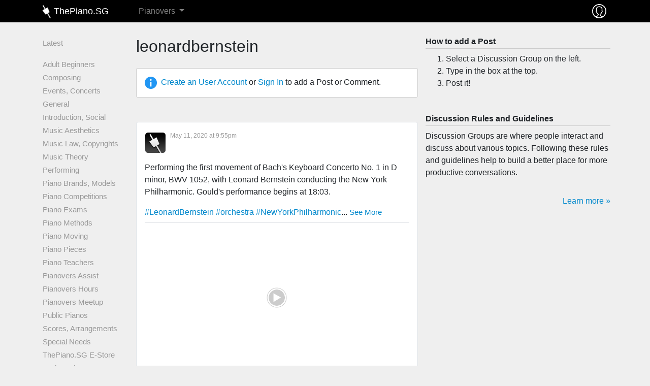

--- FILE ---
content_type: text/html; charset=utf-8
request_url: https://www.thepiano.sg/discussion/group/hashtags/leonardbernstein
body_size: 10077
content:
<!DOCTYPE html>
<html lang="en" dir="ltr"
  xmlns:fb="http://ogp.me/ns/fb#"
  xmlns:og="http://ogp.me/ns#"
  xmlns:article="http://ogp.me/ns/article#"
  xmlns:book="http://ogp.me/ns/book#"
  xmlns:profile="http://ogp.me/ns/profile#"
  xmlns:video="http://ogp.me/ns/video#"
  xmlns:product="http://ogp.me/ns/product#">
<head>
  <link rel="profile" href="http://www.w3.org/1999/xhtml/vocab" />
  <meta name="viewport" content="width=device-width, initial-scale=1.0">
  <meta http-equiv="Content-Type" content="text/html; charset=utf-8" />
<link rel="alternate" type="application/rss+xml" title="leonardbernstein" href="https://www.thepiano.sg/taxonomy/term/4793/all/feed" />
<link rel="shortcut icon" href="https://www.thepiano.sg/sites/thepiano.sg/files/favicon.ico" type="image/vnd.microsoft.icon" />
<link rel="canonical" href="https://www.thepiano.sg/discussion/group/hashtags/leonardbernstein" />
<link rel="shortlink" href="https://www.thepiano.sg/taxonomy/term/4793" />
<meta property="og:site_name" content="ThePiano.SG" />
<meta property="og:type" content="article" />
<meta property="og:url" content="https://www.thepiano.sg/discussion/group/hashtags/leonardbernstein" />
<meta property="og:title" content="leonardbernstein" />
<!-- adsense auto ads: page not in match list --><noscript><img height="1" width="1" style="display:none" src="https://www.facebook.com/tr?id=1808974002663497&ev=PageView&noscript=1"/></noscript>  <title>leonardbernstein | ThePiano.SG</title>
  <link type="text/css" rel="stylesheet" href="https://www.thepiano.sg/sites/thepiano.sg/files/css/css_lQaZfjVpwP_oGNqdtWCSpJT1EMqXdMiU84ekLLxQnc4.css" media="all" />
<link type="text/css" rel="stylesheet" href="https://www.thepiano.sg/sites/thepiano.sg/files/css/css__LeQxW73LSYscb1O__H6f-j_jdAzhZBaesGL19KEB6U.css" media="all" />
<link type="text/css" rel="stylesheet" href="https://www.thepiano.sg/sites/thepiano.sg/files/css/css_uCqgjJdY_q7lCxJCf4BMwes9YNg0PUum1shd7POc8yQ.css" media="all" />
<link type="text/css" rel="stylesheet" href="https://www.thepiano.sg/sites/thepiano.sg/files/css/css_NUwYPLJXo9sKTs-QOacSHAvopqFDeSlxDQTmz0SklG4.css" media="all" />
<link type="text/css" rel="stylesheet" href="https://www.thepiano.sg/sites/thepiano.sg/files/css/css_pHALeZ_33Ej_mWbYOQPbhiCXryNswyEfKZABqv9its0.css" media="all" />
  <!-- HTML5 element support for IE6-8 -->
  <!--[if lt IE 9]>
    <script src="https://cdn.jsdelivr.net/html5shiv/3.7.3/html5shiv-printshiv.min.js"></script>
  <![endif]-->
  <script src="https://www.thepiano.sg/sites/thepiano.sg/files/js/js_S4vTnu8cjx2qUjbPqARi9urzG2YxFZ4x8Awhax9N4OU.js"></script>
<script src="https://www.thepiano.sg/sites/thepiano.sg/files/js/js_MHoDltLdyTGM2JtU12zgr5zV9zlF08RwQPRt14suysA.js"></script>
<script src="https://www.thepiano.sg/sites/thepiano.sg/files/js/js_5xRSonqfxZOwFOXVs7wv-S5VGeuIb-ndEqJs_TOYlhg.js"></script>
<script src="https://www.thepiano.sg/sites/thepiano.sg/files/js/js_EVmt_XXgRyl3Red7joaOotGHwSWckBgCzaMwjI-eY-8.js"></script>
<script>(function(i,s,o,g,r,a,m){i["GoogleAnalyticsObject"]=r;i[r]=i[r]||function(){(i[r].q=i[r].q||[]).push(arguments)},i[r].l=1*new Date();a=s.createElement(o),m=s.getElementsByTagName(o)[0];a.async=1;a.src=g;m.parentNode.insertBefore(a,m)})(window,document,"script","https://www.google-analytics.com/analytics.js","ga");ga("create", "UA-39030512-2", {"cookieDomain":"auto"});ga("set", "anonymizeIp", true);ga("send", "pageview");</script>
<script src="https://www.thepiano.sg/sites/thepiano.sg/files/js/js_KOQY_GGQTyLtPtvJ5E-J1yfAXXbLL4LX8BvIjmvJVXw.js"></script>
<script src="https://www.thepiano.sg/sites/thepiano.sg/files/js/js_StJXTwgGqccGEMetDBhZ4rA2JYckHPk0D5vQ3Bfl1Lg.js"></script>
<script src="https://www.thepiano.sg/sites/thepiano.sg/files/js/js_B18bItLA5-bCDP3cR6V411PhJl65B0dB1zACCYjZgrE.js"></script>
<script>jQuery.extend(Drupal.settings, {"basePath":"\/","pathPrefix":"","ajaxPageState":{"theme":"thepiano_t6","theme_token":"zym9oL_F3C3ZYiBxzrDF14gfgG_S28R7CQoq5lYi1HA","jquery_version":"2.2","js":{"sites\/all\/libraries\/jquery.event.move\/js\/jquery.event.move.js":1,"sites\/all\/libraries\/jquery.event.swipe\/js\/jquery.event.swipe.js":1,"sites\/all\/modules\/colorbox_swipe\/colorbox_swipe.js":1,"\/sites\/all\/libraries\/fontawesome\/js\/all.js":1,"sites\/thepiano.sg\/themes\/thepiano_t6\/js\/bootstrap.js":1,"sites\/all\/modules\/jquery_update\/replace\/jquery\/2.2\/jquery.min.js":1,"misc\/jquery-extend-3.4.0.js":1,"misc\/jquery-html-prefilter-3.5.0-backport.js":1,"misc\/jquery.once.js":1,"misc\/drupal.js":1,"sites\/all\/modules\/jquery_update\/replace\/ui\/ui\/minified\/jquery.ui.core.min.js":1,"misc\/ajax.js":1,"sites\/all\/modules\/jquery_update\/js\/jquery_update.js":1,"sites\/all\/modules\/commerce_popup_cart\/js\/cart-popup.js":1,"sites\/thepiano.sg\/modules\/thepiano_m\/js\/thepiano_m.site_activity.ajax.js":1,"sites\/thepiano.sg\/modules\/thepiano_m\/js\/thepiano_m.link_tracker.js":1,"sites\/thepiano.sg\/modules\/thepiano_m\/js\/thepiano_m.post.ajax.js":1,"sites\/thepiano.sg\/modules\/thepiano_m\/js\/thepiano_m.comment.ajax.js":1,"sites\/thepiano.sg\/modules\/thepiano_m\/js\/thepiano_m.used_piano.ajax.js":1,"sites\/all\/modules\/extlink\/extlink.js":1,"sites\/all\/modules\/adsense\/contrib\/adsense_click\/adsense_click.js":1,"sites\/all\/libraries\/colorbox\/jquery.colorbox-min.js":1,"sites\/all\/modules\/colorbox\/js\/colorbox.js":1,"sites\/all\/modules\/colorbox\/styles\/default\/colorbox_style.js":1,"sites\/all\/modules\/jquery_ajax_load\/jquery_ajax_load.js":1,"sites\/all\/libraries\/timeago\/jquery.timeago.js":1,"sites\/all\/modules\/timeago\/timeago.js":1,"sites\/thepiano.sg\/themes\/thepiano_t6\/js\/misc\/_progress.js":1,"sites\/all\/modules\/ajax_comments\/ajax_comments.js":1,"sites\/all\/modules\/responsive_menus\/styles\/sidr\/js\/responsive_menus_sidr.js":1,"sites\/all\/libraries\/sidr\/jquery.sidr.min.js":1,"sites\/all\/modules\/google_analytics\/googleanalytics.js":1,"0":1,"sites\/all\/modules\/devel\/devel_krumo.js":1,"sites\/all\/libraries\/fontawesome\/js\/v4-shims.min.js":1,"sites\/thepiano.sg\/themes\/thepiano_t6\/js\/bootstrap\/bootstrap.bundle.js":1,"sites\/thepiano.sg\/themes\/thepiano_t6\/js\/youtube.js":1,"sites\/thepiano.sg\/themes\/thepiano_t6\/js\/autogrow.js":1,"sites\/thepiano.sg\/themes\/thepiano_t6\/js\/accounting.min.js":1,"sites\/thepiano.sg\/themes\/thepiano_t6\/js\/jquery.waypoints.min.js":1,"sites\/thepiano.sg\/themes\/thepiano_t6\/js\/jquery.counterup.min.js":1,"sites\/thepiano.sg\/themes\/thepiano_t6\/js\/thepiano-t6.behaviors.js":1,"sites\/thepiano.sg\/themes\/thepiano_t6\/js\/thepiano-t6.custom.js":1,"sites\/thepiano.sg\/themes\/thepiano_t6\/js\/thepiano-t6.symp-colorbox.js":1,"sites\/thepiano.sg\/themes\/thepiano_t6\/js\/thepiano-t6.contextual-menu.js":1,"sites\/thepiano.sg\/themes\/thepiano_t6\/js\/thepiano-t6.global.js":1,"sites\/thepiano.sg\/themes\/thepiano_t6\/js\/thepiano-t6.node.unified_slideshow.js":1,"sites\/thepiano.sg\/themes\/thepiano_t6\/js\/thepiano-t6.post.js":1,"sites\/thepiano.sg\/themes\/thepiano_t6\/js\/thepiano-t6.online-store.js":1,"sites\/thepiano.sg\/themes\/thepiano_t6\/js\/thepiano-t6.comment.js":1,"sites\/thepiano.sg\/themes\/thepiano_t6\/js\/thepiano-t6.pianovers-meetup-digests.js":1,"sites\/thepiano.sg\/themes\/thepiano_t6\/js\/misc\/_horizontal-tabs.js":1,"sites\/thepiano.sg\/themes\/thepiano_t6\/js\/misc\/ajax.js":1,"public:\/\/facebook_tracking_pixel\/fb_tkpx.1808974002663497.js":1,"sites\/all\/libraries\/superfish\/superfish.js":1,"sites\/all\/libraries\/superfish\/supersubs.js":1,"sites\/all\/libraries\/superfish\/jquery.hoverIntent.minified.js":1},"css":{"modules\/system\/system.base.css":1,"misc\/ui\/jquery.ui.core.css":1,"misc\/ui\/jquery.ui.theme.css":1,"sites\/all\/modules\/simplenews\/simplenews.css":1,"sites\/all\/modules\/commerce_popup_cart\/css\/cart-popup.css":1,"modules\/field\/theme\/field.css":1,"sites\/all\/modules\/logintoboggan\/logintoboggan.css":1,"modules\/node\/node.css":1,"sites\/thepiano.sg\/modules\/thepiano_m\/node.css":1,"sites\/all\/modules\/extlink\/extlink.css":1,"sites\/all\/modules\/views\/css\/views.css":1,"sites\/all\/modules\/ckeditor\/css\/ckeditor.css":1,"sites\/all\/modules\/colorbox\/styles\/default\/colorbox_style.css":1,"sites\/all\/modules\/ctools\/css\/ctools.css":1,"sites\/all\/modules\/hashtags\/hashtags.css":1,"sites\/all\/modules\/colorbox_swipe\/colorbox_swipe.css":1,"sites\/thepiano.sg\/themes\/thepiano_t6\/css\/layouts\/sympFacebook\/sympFacebook.css":1,"sites\/all\/libraries\/sidr\/stylesheets\/jquery.sidr.dark.css":1,"sites\/all\/libraries\/superfish\/css\/superfish.css":1,"sites\/all\/modules\/ds\/layouts\/ds_2col\/ds_2col-rtl.css":1,"sites\/all\/modules\/ds\/layouts\/ds_2col\/ds_2col.css":1,"sites\/all\/modules\/ds\/layouts\/ds_2col_fluid\/ds_2col_fluid-rtl.css":1,"sites\/all\/modules\/ds\/layouts\/ds_2col_fluid\/ds_2col_fluid.css":1,"sites\/all\/modules\/ds\/layouts\/ds_2col_stacked\/ds_2col_stacked-rtl.css":1,"sites\/all\/modules\/ds\/layouts\/ds_2col_stacked\/ds_2col_stacked.css":1,"sites\/all\/modules\/ds\/layouts\/ds_2col_stacked_fluid\/ds_2col_stacked_fluid-rtl.css":1,"sites\/all\/modules\/ds\/layouts\/ds_2col_stacked_fluid\/ds_2col_stacked_fluid.css":1,"sites\/all\/modules\/ds\/layouts\/ds_3col\/ds_3col-rtl.css":1,"sites\/all\/modules\/ds\/layouts\/ds_3col\/ds_3col.css":1,"sites\/all\/modules\/ds\/layouts\/ds_3col_equal_width\/ds_3col_equal_width-rtl.css":1,"sites\/all\/modules\/ds\/layouts\/ds_3col_equal_width\/ds_3col_equal_width.css":1,"sites\/all\/modules\/ds\/layouts\/ds_3col_stacked\/ds_3col_stacked-rtl.css":1,"sites\/all\/modules\/ds\/layouts\/ds_3col_stacked\/ds_3col_stacked.css":1,"sites\/all\/modules\/ds\/layouts\/ds_3col_stacked_equal_width\/ds_3col_stacked_equal_width-rtl.css":1,"sites\/all\/modules\/ds\/layouts\/ds_3col_stacked_equal_width\/ds_3col_stacked_equal_width.css":1,"sites\/all\/modules\/ds\/layouts\/ds_3col_stacked_fluid\/ds_3col_stacked_fluid-rtl.css":1,"sites\/all\/modules\/ds\/layouts\/ds_3col_stacked_fluid\/ds_3col_stacked_fluid.css":1,"sites\/all\/modules\/ds\/layouts\/ds_4col\/ds_4col-rtl.css":1,"sites\/all\/modules\/ds\/layouts\/ds_4col\/ds_4col.css":1,"sites\/thepiano.sg\/themes\/thepiano_t6\/css\/bootstrap\/bootstrap.css":1,"sites\/thepiano.sg\/themes\/thepiano_t6\/css\/thepiano-t6.styles.css":1}},"colorbox":{"opacity":"0.85","current":"{current} of {total}","previous":"\u00ab Prev","next":"Next \u00bb","close":"Close","maxWidth":"98%","maxHeight":"98%","fixed":true,"mobiledetect":false,"mobiledevicewidth":"480px"},"jquery_ajax_load":{"trigger":".estore-ajax-load\r","target":"#l-estore-contents","toggle":0,"animation":0,"base_path":"\/","module_path":"sites\/all\/modules\/jquery_ajax_load","site_name":"ThePiano.SG"},"timeago":{"refreshMillis":60000,"allowFuture":true,"localeTitle":false,"cutoff":0,"strings":{"prefixAgo":null,"prefixFromNow":null,"suffixAgo":"ago","suffixFromNow":"from now","seconds":"less than a minute","minute":"about a minute","minutes":"%d minutes","hour":"about an hour","hours":"about %d hours","day":"a day","days":"%d days","month":"about a month","months":"%d months","year":"about a year","years":"%d years","wordSeparator":" "}},"better_exposed_filters":{"views":{"taxonomy_term_for_hashtags":{"displays":{"page":{"filters":[]}}},"show_discussion_groups":{"displays":{"block":{"filters":[]}}}}},"responsive_menus":[{"selectors":["#thepiano-menu-center"],"trigger_txt":"\u2630","side":"left","speed":"200","media_size":"1120","displace":"1","renaming":"1","onOpen":"","onClose":"","responsive_menus_style":"sidr"}],"extlink":{"extTarget":"_blank","extClass":"ext","extLabel":"(link is external)","extImgClass":0,"extIconPlacement":0,"extSubdomains":1,"extExclude":"","extInclude":"","extCssExclude":".app-platforms .app-platform .app-platform-link-contents","extCssExplicit":"","extAlert":0,"extAlertText":"This link will take you to an external web site.","mailtoClass":"mailto","mailtoLabel":"(link sends e-mail)"},"googleanalytics":{"trackOutbound":1,"trackMailto":1,"trackDownload":1,"trackDownloadExtensions":"7z|aac|arc|arj|asf|asx|avi|bin|csv|doc(x|m)?|dot(x|m)?|exe|flv|gif|gz|gzip|hqx|jar|jpe?g|js|mp(2|3|4|e?g)|mov(ie)?|msi|msp|pdf|phps|png|ppt(x|m)?|pot(x|m)?|pps(x|m)?|ppam|sld(x|m)?|thmx|qtm?|ra(m|r)?|sea|sit|tar|tgz|torrent|txt|wav|wma|wmv|wpd|xls(x|m|b)?|xlt(x|m)|xlam|xml|z|zip","trackColorbox":1},"bootstrap":{"anchorsFix":"0","anchorsSmoothScrolling":"0","formHasError":1,"popoverEnabled":1,"popoverOptions":{"animation":true,"html":false,"placement":"right","selector":"","trigger":"click","triggerAutoclose":1,"title":"","content":"","delay":0,"container":"body"},"tooltipEnabled":1,"tooltipOptions":{"animation":true,"html":false,"placement":"auto left","selector":"","trigger":"hover focus","delay":0,"container":"body"}}});</script>
</head>
<body class="html not-front not-logged-in two-sidebars page-taxonomy page-taxonomy-term page-taxonomy-term- page-taxonomy-term-4793" data-page="boot-strap-html">
  <div id="skip-link">
    <a href="#main-content" class="element-invisible element-focusable">Skip to main content</a>
  </div>
    
<div id="main-document" class="symp-facebook">
  <div id="main-document--header" class="">
    <div id="fb-root"></div>
    <script>(function(d, s, id) {
      var js, fjs = d.getElementsByTagName(s)[0];
      if (d.getElementById(id)) return;
      js = d.createElement(s); js.id = id;
      js.src = "//connect.facebook.net/en_US/sdk.js#xfbml=1&version=v2.8&appId=333762353473155";
      fjs.parentNode.insertBefore(js, fjs);
    }(document, 'script', 'facebook-jssdk'));</script>
  </div>

  <div id="main-document--contents" class="">

    <div class="l-header-wrapper">
      <header class="l-header container p-0" role="banner">
        
        <div class="l-branding">
            <div class="region region-branding">
    

<div id="block-menu-block-1" class="block block-menu-block ">
        
  <nav  class="contents navbar navbar-expand-lg navbar-dark fixed-top py-0">
    <div class="container">
      <div class="row no-gutters w-100">
        <div class="col-8 col-lg-2 order-2 order-lg-1 d-flex justify-content-center justify-content-lg-start">
          <a href="https://www.thepiano.sg" title="Home" rel="home" class="navbar-brand site-logo mr-0 d-flex align-items-center">
            <div id="company-logo-wrapper" class="justify-content-xs-center d-flex align-items-center">
              <img id="company-logo" src="https://www.thepiano.sg/sites/thepiano.sg/themes/thepiano_t6/logo.png" alt="Home" />
            </div>
            <div id="company-name" class="d-none d-sm-block d-flex align-items-center">
              ThePiano.SG
            </div>
          </a>
        </div>
        <div class="col-2 col-lg-12 order-1 order-lg-4 d-flex align-items-center">
          <button class="navbar-toggler p-1" type="button" data-toggle="collapse" data-target="#thepiano-main-menu" aria-controls="thepiano-main-menu" aria-expanded="false" aria-label="Toggle navigation">
            <span class="navbar-toggler-icon"></span>
          </button>
        </div>
        <div class="col-2 col-lg-1 order-3 order-lg-3 d-flex justify-content-end p-1">
          <div id="thepiano-sg--commerce-shopping-cart" class="p-1">
                      </div>
          <div id="thepiano-sg--user--wrapper" class="p-1">
            <div id="thepiano-sg--user">
                            <a class="d-block" href="https://www.thepiano.sg/user" alt="Sign In" title="Sign In">
                <img src="https://www.thepiano.sg/sites/thepiano.sg/files/thepiano_images/asset/2018/01/03/user-icon.png" />
              </a>
            </div>
          </div>
        </div>

        <div class="col-12 col-lg-9 order-4 order-lg-2 d-flex align-items-center">
          <div class="collapse navbar-collapse" id="thepiano-main-menu">
            <div class="menu-block-wrapper menu-block-1 menu-name-thepianomenu parent-mlid-0 menu-level-1">
  <ul class="menu nav navbar-nav"><li class="first last expanded menu-mlid-2987 nav-item dropdown"><a href="/pianovers" title="Pianovers" class="dropdown-toggle nav-link" data-toggle="dropdown">Pianovers <span class="caret"></span></a><ul class="dropdown-menu"><li class="first leaf menu-mlid-35495 nav-item"><a href="/pianovers/talents" class="dropdown-item">Talents</a></li>
<li class="collapsed menu-mlid-2368 nav-item"><a href="/pianovers/meetup" title="Pianovers Meetup" class="dropdown-item">Meetup</a></li>
<li class="collapsed menu-mlid-4239 nav-item"><a href="/pianovers/recital/2019" title="Pianovers Recital" class="dropdown-item">Recital</a></li>
<li class="leaf menu-mlid-4188 nav-item"><a href="/pianovers/hours" title="Pianovers Hours" class="dropdown-item">Hours</a></li>
<li class="last collapsed menu-mlid-2392 nav-item"><a href="/pianovers/sailaway" title="Pianovers Sailaway - Singapore&#039;s first piano-themed yacht outing for Pianovers" class="dropdown-item">Sailaway</a></li>
</ul></li>
</ul></div>
          </div>
        </div>
      </div>
    </div>
  </nav>
</div>










  </div>
      
        </div>

      </header>
    </div>

    

    <div class="l-main-wrapper">
      <div class="l-navigation container">
              </div>
      
      <div class="l-main container my-4">
        <div class="l-top-bar">
                  </div>
        
        <div class="l-messages">
                  </div>

      	<div class="l-preface">
                	</div>

      	<div class="row">
        	<div class="col-12 col-xl-6 order-1 order-xl-2">
            <div class="l-content" role="main">
                            <a id="main-content"></a>
                                          	        	        <h2 class="page-title font-weight-normal mb-4">
          	        leonardbernstein          	      </h2>
        				                                                                                                    <div class="region region-content">
    

<div id="block-thepiano-m-thepiano-create-acc-sign-in-tip" class="block block-thepiano-m mb-5 ">
  
  <div  class="contents">
    <div id="create-acc-sign-in-tip" class="symp-tip">
	<div class="symp-tip-icon">
  	<img class="" width="32" height="32" src="https://www.thepiano.sg/sites/thepiano.sg/files/thepiano_images/asset/2017/01/18/information-icon.png" alt="Information Icon" title="Information Icon" />	</div> 
	
	<div class="contents">
  	<a href="/user/register" title="Create an User Account">Create an User Account</a> or <a href="/user/login" title="Sign In">Sign In</a> to add a Post or Comment.
	</div>
</div>
  </div>
</div>

<div class="view view-taxonomy-term-for-hashtags view-id-taxonomy_term_for_hashtags view-display-id-page view-dom-id-9209cab63e46316d652229649601c26b">
        
  
  
      <div class="view-content row">
        <div class="col-12 views-row views-row-1 views-row-odd views-row-first">
    

<div id="node-22596" class="node node-post node-full clearfix">
  <div class="og-post-wrapper border rounded bg-white" id="og-post-wrapper-22596">
  	<div class="contextual-menu-wrapper" id="contextual-menu-wrapper-post-22596">
       	</div>
  	<div class="og-post-header p-3">
    	<table>
      	<tr>
        	<td class="left pt-1">
          	<div class="picture">
          		<img src="https://www.thepiano.sg/sites/thepiano.sg/files/styles/avatar-small-square/public/thepiano_images/user/2015/09/30/1-thepiano-logo.png?itok=i37p0YPY" alt="" title="" />          	</div>
        	</td>
        	<td class="right pl-2">
          	<div class="title">
            	<div class="name font-weight-bold">
            		            	</div>
          	</div>
          	<div class="meta">
            	<div class="timestamp text-muted">
            		<a href="/discussion/post/2020/05/11/85-1589202649-1395">May 11, 2020 at 9:55pm</a>
            	</div>
          	</div>
        	</td>
      	</tr>
    	</table>
  	</div>

  	<div class="content-wrapper px-3">
    	<div class="content" id="og-post-wrapper--content-wrapper--content-22596">
    		
    		    		<div class="actual-content">

        	<div class="content-text symp-see-more-container">
            <p>Performing the first movement of Bach's Keyboard Concerto No. 1 in D minor, BWV 1052, with Leonard Bernstein conducting the New York Philharmonic. Gould's performance begins at 18:03.</p>
<p><a href="/discussion/group/hashtags/leonardbernstein" class="hashtag">#LeonardBernstein</a> <a href="/discussion/group/hashtags/orchestra" class="active">#orchestra</a> <a href="/discussion/group/hashtags/newyorkphilharmonic" class="hashtag">#NewYorkPhilharmonic</a>... <a href="#" class="symp-see-more-toggle" id="symp-see-more-toggle-og-post-wrapper--content-wrapper--content-22596">See More</a></p><div class="symp-see-more" id="symp-see-more-og-post-wrapper--content-wrapper--content-22596"><p>Performing the first movement of Bach's Keyboard Concerto No. 1 in D minor, BWV 1052, with Leonard Bernstein conducting the New York Philharmonic. Gould's performance begins at 18:03.</p>
<p><a href="/discussion/group/hashtags/leonardbernstein" class="hashtag">#LeonardBernstein</a> <a href="/discussion/group/hashtags/orchestra" class="active">#orchestra</a> <a href="/discussion/group/hashtags/newyorkphilharmonic" class="hashtag">#NewYorkPhilharmonic</a> <a href="/discussion/group/hashtags/glenngould" class="hashtag">#GlennGould</a> <a href="/discussion/group/hashtags/bach" class="hashtag">#bach</a> <a href="/discussion/group/hashtags/concerto" class="hashtag">#concerto</a> <a href="/discussion/group/hashtags/conductor" class="hashtag">#conductor</a></p></div>        	</div>

        	<div class="media">
        		        		        	</div>

        	<div class="scraped" id="scraped--22596">
          	  <div id="scraped-post-wrapper--22595" class="scraped-post-wrapper my-2 border-top border-bottom " data-thepiano-sg-l="ISX3c0a7y2RzumPlySrpnwHibgbcyrSixgq94Vbm0M5FjxXoRLum1QwP3T1Je9CGkXw+yhWCPJW5RLmz+qfwcmhgLiuJl4PTcJC6iZm3X0GPs4MTrYvBQ308sWqKj+XQ-34W/FtFG86i9aDCKob/0EZrpu+TQDnYkpPxm/W+Ew7v3wvMu0tTWSIxmefUudNp0TaDWCBkgJIYACcorYAgprsFbL0lhqDYdQyOZB8ZbHpxs0rXSyxC8znCTZIy9dLnN0wjaIm80LtPYOGTEVeG8Og==-FR4fYhIMU7L2K0U1Qe07kpi4Txx+ByvqMNlQGtqnZ8tMPk8ShYb1W/y20W2cVKNaHfhXk+K1qCVWmcVkqi2IYzJJ0rmFz1trlJ5gqBxQWgIv891mbhmFegfr31rTU2LPveJ8KqdMiewPfuxxxbdZz08bL2fF+T8Xk8C17mSWlO4=" data-thepiano-sg-e="1">
    <a href="https://www.youtube.com/watch?v=9Nx09pigZRI" title="Glenn Gould's U.S. Television Debut: Bernstein Conducting Bach's Keyboard Concerto No. 1 in D minor" rel="nofollow" target="_blank">
      <div class="scraped-post">
        <div class="top">
          <div class="image">
            <img class="img-fluid" src="https://www.thepiano.sg/sites/thepiano.sg/files/styles/scraped_post_thumbnail/public/thepiano_images/scraped/2020/05/11/maxresdefault_4.jpg?itok=y5YHg29H" />          </div>
        </div>
        <div class="bottom px-3 py-2 bg-light">
          <div class="domain-name overflow-hidden">
            www.youtube.com          </div>
          <div class="title font-weight-bold pt-1">
            Glenn Gould's U.S. Television Debut: Bernstein Conducting Bach's Keyboard Concerto No. 1 in D minor          </div>
<!--
          <div class="short-description">
            Performing the first movement of Bach&#039;s Keyboard Concerto No. 1 in D minor, BWV 1052, with Leonard Bernstein conducting the New York Philharmonic....          </div>
-->
        </div>
      </div>
    </a>
  </div>

        	</div>
    		</div>
    	</div>
<!--
    	<div class="organic-groups">
    		<div class="field field-name-og-group-ref field-type-entityreference field-label-above mb-2"><div class="field-label">Groups audience:&nbsp;</div><div class="field-items "><div class="field-item mb-0 even "><a href="https://www.thepiano.sg/discussion/group/general">General</a></div></div></div>    	</div>
-->
  	</div>

  	<div class="footer px-3 pb-1">
  		<div class="love ">
	<img class="" width="12" height="12" src="https://www.thepiano.sg/sites/thepiano.sg/files/thepiano_images/asset/2017/03/29/love.png" alt="love" title="love" /></div>

  		<div class="num-lovers">
    		0  		</div>

  		  		  	</div>

    <div class="thepiano-sg--d1">
      <div id="node-comments-wrapper-22596" class="node-comments-wrapper p-3">
  <div class="view view-show-comments-of-some-node">
        
    <ul class="pager pager-load-previous">
      <li class="pager-previous">
              </li>
    </ul>
    
    <div id="comment-wrapper-nid-22596" class="view-content comment-wrapper comment-wrapper-nid-22596 comments">
        
          </div>
    
    <div class="symp-ajax-comment-form-wrapper">
                      </div>
  </div>
</div>  

    </div>
  </div>


  </div>

  </div>
  <div class="col-12 views-row views-row-2 views-row-even">
    

<div id="node-22373" class="node node-post node-full clearfix">
  <div class="og-post-wrapper border rounded bg-white" id="og-post-wrapper-22373">
  	<div class="contextual-menu-wrapper" id="contextual-menu-wrapper-post-22373">
       	</div>
  	<div class="og-post-header p-3">
    	<table>
      	<tr>
        	<td class="left pt-1">
          	<div class="picture">
          		<img src="https://www.thepiano.sg/sites/thepiano.sg/files/styles/avatar-small-square/public/thepiano_images/user/2015/09/30/1-thepiano-logo.png?itok=i37p0YPY" alt="" title="" />          	</div>
        	</td>
        	<td class="right pl-2">
          	<div class="title">
            	<div class="name font-weight-bold">
            		            	</div>
          	</div>
          	<div class="meta">
            	<div class="timestamp text-muted">
            		<a href="/discussion/post/2020/04/28/85-1587979886-1335">April 28, 2020 at 12:56am</a>
            	</div>
          	</div>
        	</td>
      	</tr>
    	</table>
  	</div>

  	<div class="content-wrapper px-3">
    	<div class="content" id="og-post-wrapper--content-wrapper--content-22373">
    		
    		    		<div class="actual-content">

        	<div class="content-text symp-see-more-container">
            <p>Some good thoughts on teaching and some excellent things for educators and lovers of music to hear. Currently out-of-print and unavailable on DVD, I thought I'd make it available for those interested in gaining some insight into music pedagogy and the professional environment.</p>
<p><a href="/discussion/group/hashtags/leonardbernstein" class="hashtag">#LeonardBernstein</a> <a href="/discussion/group/hashtags/teacher" class="hashtag">#teacher</a>... <a href="#" class="symp-see-more-toggle" id="symp-see-more-toggle-og-post-wrapper--content-wrapper--content-22373">See More</a></p><div class="symp-see-more" id="symp-see-more-og-post-wrapper--content-wrapper--content-22373"><p>Some good thoughts on teaching and some excellent things for educators and lovers of music to hear. Currently out-of-print and unavailable on DVD, I thought I'd make it available for those interested in gaining some insight into music pedagogy and the professional environment.</p>
<p><a href="/discussion/group/hashtags/leonardbernstein" class="hashtag">#LeonardBernstein</a> <a href="/discussion/group/hashtags/teacher" class="hashtag">#teacher</a> <a href="/discussion/group/hashtags/pedagogy" class="hashtag">#pedagogy</a> <a href="/discussion/group/hashtags/student" class="hashtag">#student</a> <a href="/discussion/group/hashtags/masterclass" class="active">#masterclass</a></p></div>        	</div>

        	<div class="media">
        		        		        	</div>

        	<div class="scraped" id="scraped--22373">
          	  <div id="scraped-post-wrapper--22372" class="scraped-post-wrapper my-2 border-top border-bottom " data-thepiano-sg-l="iGPWAcz6hwy83WzwWibyg1kd8lbrv2DpkNsmTaqEQdq/r3TtNjKdzJONMzP+OM3sfzGA4BWg3JgclD/ci7enNWkETPOFnNk9uoPIzymFIcK4Y3RZGBRisOX4Pzwu8J68-kX+3S6oJMnv9pjXZBg8wtGMkrZGsaiG91FTFlA4LtwkeRNwJVYlM+IuBrvSV2x3U/fv+key3c0kSi+GqpObGMlDBloLv0luL5Vk/aXQvHaaezdYkJ39qxq2wTYq4Oh9rhoMKTMnq/m5zmbYPTtRuGA==-dH7zMwWWom+eXzv14APrQlPvFGNolkSl1Uf9HmnNwcnCxuDasugRpBOGJSruDrGQO+fib4ge7+n56LOO3a5d7nTVXVU2X5j7Bw/CUhrTbEFdxmj+8eWMKorvxWlxoOMefmEcMvNraaOAaS9Mkk/ctpHELrh20gD+e6zHPkAqY5w=" data-thepiano-sg-e="1">
    <a href="https://www.youtube.com/watch?v=5m7Ky4VtNIU" title="Leonard Bernstein: Teachers & Teaching" rel="nofollow" target="_blank">
      <div class="scraped-post">
        <div class="top">
          <div class="image">
            <img class="img-fluid" src="https://www.thepiano.sg/sites/thepiano.sg/files/styles/scraped_post_thumbnail/public/thepiano_images/scraped/2020/04/27/hqdefault_0.jpg?itok=EEF-PwDk" />          </div>
        </div>
        <div class="bottom px-3 py-2 bg-light">
          <div class="domain-name overflow-hidden">
            www.youtube.com          </div>
          <div class="title font-weight-bold pt-1">
            Leonard Bernstein: Teachers & Teaching          </div>
<!--
          <div class="short-description">
            Some good thoughts on teaching and some excellent things for educators and lovers of music to hear. Currently out-of-print and unavailable on DVD, I...          </div>
-->
        </div>
      </div>
    </a>
  </div>

        	</div>
    		</div>
    	</div>
<!--
    	<div class="organic-groups">
    		<div class="field field-name-og-group-ref field-type-entityreference field-label-above mb-2"><div class="field-label">Groups audience:&nbsp;</div><div class="field-items "><div class="field-item mb-0 even "><a href="https://www.thepiano.sg/discussion/group/general">General</a></div></div></div>    	</div>
-->
  	</div>

  	<div class="footer px-3 pb-1">
  		<div class="love ">
	<img class="" width="12" height="12" src="https://www.thepiano.sg/sites/thepiano.sg/files/thepiano_images/asset/2017/03/29/love.png" alt="love" title="love" /></div>

  		<div class="num-lovers">
    		0  		</div>

  		  		  	</div>

    <div class="thepiano-sg--d1">
      <div id="node-comments-wrapper-22373" class="node-comments-wrapper p-3">
  <div class="view view-show-comments-of-some-node">
        
    <ul class="pager pager-load-previous">
      <li class="pager-previous">
              </li>
    </ul>
    
    <div id="comment-wrapper-nid-22373" class="view-content comment-wrapper comment-wrapper-nid-22373 comments">
        
          </div>
    
    <div class="symp-ajax-comment-form-wrapper">
                      </div>
  </div>
</div>  

    </div>
  </div>


  </div>

  </div>
  <div class="col-12 views-row views-row-3 views-row-odd views-row-last">
    

<div id="node-22282" class="node node-post node-full clearfix">
  <div class="og-post-wrapper border rounded bg-white" id="og-post-wrapper-22282">
  	<div class="contextual-menu-wrapper" id="contextual-menu-wrapper-post-22282">
       	</div>
  	<div class="og-post-header p-3">
    	<table>
      	<tr>
        	<td class="left pt-1">
          	<div class="picture">
          		<img src="https://www.thepiano.sg/sites/thepiano.sg/files/styles/avatar-small-square/public/thepiano_images/user/2015/09/30/1-thepiano-logo.png?itok=i37p0YPY" alt="" title="" />          	</div>
        	</td>
        	<td class="right pl-2">
          	<div class="title">
            	<div class="name font-weight-bold">
            		            	</div>
          	</div>
          	<div class="meta">
            	<div class="timestamp text-muted">
            		<a href="/discussion/post/2020/04/23/85-1587535648-1322">April 23, 2020 at 12:58am</a>
            	</div>
          	</div>
        	</td>
      	</tr>
    	</table>
  	</div>

  	<div class="content-wrapper px-3">
    	<div class="content" id="og-post-wrapper--content-wrapper--content-22282">
    		
    		    		<div class="actual-content">

        	<div class="content-text symp-see-more-container">
            <p>This amazing lecture series (The unanswered Question), is actually an interdisciplinary overview about the evolution of Western European classical music from Bach through the 20th century crisis and beyond a bit. </p>
<p>Mr. Bernstein uses linguistics namely Chomskian Linguistics to provide a framework to illustrate how music and all the arts evolved toward greater and greater levels of ambiguity / expressivity over history until the 20th century crisis. </p>
<p>He manages this impressive... <a href="#" class="symp-see-more-toggle" id="symp-see-more-toggle-og-post-wrapper--content-wrapper--content-22282">See More</a></p><div class="symp-see-more" id="symp-see-more-og-post-wrapper--content-wrapper--content-22282"><p>This amazing lecture series (The unanswered Question), is actually an interdisciplinary overview about the evolution of Western European classical music from Bach through the 20th century crisis and beyond a bit. </p>
<p>Mr. Bernstein uses linguistics namely Chomskian Linguistics to provide a framework to illustrate how music and all the arts evolved toward greater and greater levels of ambiguity / expressivity over history until the 20th century crisis. </p>
<p>He manages this impressive feat of popular education, by dividing music into; Phonology (the study of sound); Syntax (the study of structure) and; Semantics (the study of meaning).</p>
<p><a href="/discussion/group/hashtags/leonardbernstein" class="hashtag">#LeonardBernstein</a> <a href="/discussion/group/hashtags/lecture" class="hashtag">#lecture</a> <a href="/discussion/group/hashtags/bernstein" class="hashtag">#bernstein</a> <a href="/discussion/group/hashtags/chomskian" class="hashtag">#chomskian</a> <a href="/discussion/group/hashtags/phonology" class="hashtag">#phonology</a> <a href="/discussion/group/hashtags/syntax" class="hashtag">#syntax</a> <a href="/discussion/group/hashtags/semantic" class="hashtag">#semantic</a> <a href="/discussion/group/hashtags/history" class="hashtag">#history</a> <a href="/discussion/group/hashtags/evolution" class="hashtag">#evolution</a> <a href="/discussion/group/hashtags/theory" class="hashtag">#theory</a> <a href="/discussion/group/hashtags/masterclass" class="active">#masterclass</a></p></div>        	</div>

        	<div class="media">
        		        		        	</div>

        	<div class="scraped" id="scraped--22282">
          	  <div id="scraped-post-wrapper--22281" class="scraped-post-wrapper my-2 border-top border-bottom " data-thepiano-sg-l="X7CzHgJ6UbCU79UlUK7JgP6DCAoWOOxmyxJ7bWAoeQj5FEDI9TyNVKc7onqygKvt/79Dn8gwrw0bBjngykgTHzaR9usO/7tGjwrdeh4B6o1gNFj5AFt13MefYe+ReDeC-1sTVcubpniKG6ya+7u+6SIqV8/GC966WTp7SfydrZqMrEF/pG2QFCuTl263OK7fhYn61n98Ym9hTyYazHnpKbMFLOrAoKu2ZRuL+FQB8ONlnvQEC7wE/KjEydpDVH2WoxERqjBPB50c6xrp785rXbQ==-P5l8y3yDgDt2fKP0rBPABAEAjqKLzHixiLNBecMYKNOh7nfSRu+QzGbfQ5Z75Udio13tpwM04LU6/QHbAIThFFR9ncDuZIjgySEzW/Jf7aifE/kWs4nD7KmYi9+fNEsjRHSmpQICLpUFby3/mBoaGw2lmPw+8xYDk8V6LmPTqck=" data-thepiano-sg-e="1">
    <a href="https://www.youtube.com/watch?v=Gt2zubHcER4" title="Bernstein, The greatest 5 min. in music education" rel="nofollow" target="_blank">
      <div class="scraped-post">
        <div class="top">
          <div class="image">
            <img class="img-fluid" src="https://www.thepiano.sg/sites/thepiano.sg/files/styles/scraped_post_thumbnail/public/thepiano_images/scraped/2020/04/22/hqdefault_0.jpg?itok=dlcLvrwN" />          </div>
        </div>
        <div class="bottom px-3 py-2 bg-light">
          <div class="domain-name overflow-hidden">
            www.youtube.com          </div>
          <div class="title font-weight-bold pt-1">
            Bernstein, The greatest 5 min. in music education          </div>
<!--
          <div class="short-description">
            This amazing lecture series (The unanswered Question ), is actually an interdisciplinary overview about the evolution of Western European classical...          </div>
-->
        </div>
      </div>
    </a>
  </div>

        	</div>
    		</div>
    	</div>
<!--
    	<div class="organic-groups">
    		<div class="field field-name-og-group-ref field-type-entityreference field-label-above mb-2"><div class="field-label">Groups audience:&nbsp;</div><div class="field-items "><div class="field-item mb-0 even "><a href="https://www.thepiano.sg/discussion/group/general">General</a></div></div></div>    	</div>
-->
  	</div>

  	<div class="footer px-3 pb-1">
  		<div class="love ">
	<img class="" width="12" height="12" src="https://www.thepiano.sg/sites/thepiano.sg/files/thepiano_images/asset/2017/03/29/love.png" alt="love" title="love" /></div>

  		<div class="num-lovers">
    		0  		</div>

  		  		  	</div>

    <div class="thepiano-sg--d1">
      <div id="node-comments-wrapper-22282" class="node-comments-wrapper p-3">
  <div class="view view-show-comments-of-some-node">
        
    <ul class="pager pager-load-previous">
      <li class="pager-previous">
              </li>
    </ul>
    
    <div id="comment-wrapper-nid-22282" class="view-content comment-wrapper comment-wrapper-nid-22282 comments">
        
          </div>
    
    <div class="symp-ajax-comment-form-wrapper">
                      </div>
  </div>
</div>  

    </div>
  </div>


  </div>

  </div>
    </div>
  
  
  
  
  
  
</div>















  </div>
              
                          </div>
        	</div>

          <div class="col-12 col-xl-2 order-2 order-xl-1 d-none d-xl-block">
              <div class="region region-sidebar-first well">
    

<div id="block-views-show-discussion-groups-block" class="block block-views block-show-discussion-groups block-display-id-block mb-5 ">
  
  <div  class="contents">
    <div class="view view-show-discussion-groups view-id-show_discussion_groups view-display-id-block view-dom-id-0027cacb5b8fb8d140e664e8d4bd43ea">
            <div class="view-header">
      <p><a href="/discussion/group">Latest</a></p>
    </div>
  
  
  
      <div class="view-content row">
        <div class="col-12 views-row views-row-1 views-row-odd views-row-first">
      
  <div class="views-field views-field-title">        <span class="field-content"><a href="/discussion/group/adult-beginners">Adult Beginners</a></span>  </div>  </div>
  <div class="col-12 views-row views-row-2 views-row-even">
      
  <div class="views-field views-field-title">        <span class="field-content"><a href="/discussion/group/composing">Composing</a></span>  </div>  </div>
  <div class="col-12 views-row views-row-3 views-row-odd">
      
  <div class="views-field views-field-title">        <span class="field-content"><a href="/discussion/group/events-concerts">Events, Concerts</a></span>  </div>  </div>
  <div class="col-12 views-row views-row-4 views-row-even">
      
  <div class="views-field views-field-title">        <span class="field-content"><a href="/discussion/group/general">General</a></span>  </div>  </div>
  <div class="col-12 views-row views-row-5 views-row-odd">
      
  <div class="views-field views-field-title">        <span class="field-content"><a href="/discussion/group/introduction-social">Introduction, Social</a></span>  </div>  </div>
  <div class="col-12 views-row views-row-6 views-row-even">
      
  <div class="views-field views-field-title">        <span class="field-content"><a href="/discussion/group/music-aesthetics">Music Aesthetics</a></span>  </div>  </div>
  <div class="col-12 views-row views-row-7 views-row-odd">
      
  <div class="views-field views-field-title">        <span class="field-content"><a href="/discussion/group/music-law-copyrights">Music Law, Copyrights</a></span>  </div>  </div>
  <div class="col-12 views-row views-row-8 views-row-even">
      
  <div class="views-field views-field-title">        <span class="field-content"><a href="/discussion/group/music-theory">Music Theory</a></span>  </div>  </div>
  <div class="col-12 views-row views-row-9 views-row-odd">
      
  <div class="views-field views-field-title">        <span class="field-content"><a href="/discussion/group/performing">Performing</a></span>  </div>  </div>
  <div class="col-12 views-row views-row-10 views-row-even">
      
  <div class="views-field views-field-title">        <span class="field-content"><a href="/discussion/group/piano-brands-models">Piano Brands, Models</a></span>  </div>  </div>
  <div class="col-12 views-row views-row-11 views-row-odd">
      
  <div class="views-field views-field-title">        <span class="field-content"><a href="/discussion/group/piano-competitions">Piano Competitions</a></span>  </div>  </div>
  <div class="col-12 views-row views-row-12 views-row-even">
      
  <div class="views-field views-field-title">        <span class="field-content"><a href="/discussion/group/piano-exams">Piano Exams</a></span>  </div>  </div>
  <div class="col-12 views-row views-row-13 views-row-odd">
      
  <div class="views-field views-field-title">        <span class="field-content"><a href="/discussion/group/piano-methods">Piano Methods</a></span>  </div>  </div>
  <div class="col-12 views-row views-row-14 views-row-even">
      
  <div class="views-field views-field-title">        <span class="field-content"><a href="/discussion/group/piano-moving">Piano Moving</a></span>  </div>  </div>
  <div class="col-12 views-row views-row-15 views-row-odd">
      
  <div class="views-field views-field-title">        <span class="field-content"><a href="/discussion/group/piano-pieces">Piano Pieces</a></span>  </div>  </div>
  <div class="col-12 views-row views-row-16 views-row-even">
      
  <div class="views-field views-field-title">        <span class="field-content"><a href="/discussion/group/piano-teachers">Piano Teachers</a></span>  </div>  </div>
  <div class="col-12 views-row views-row-17 views-row-odd">
      
  <div class="views-field views-field-title">        <span class="field-content"><a href="/discussion/group/pianovers-assist">Pianovers Assist</a></span>  </div>  </div>
  <div class="col-12 views-row views-row-18 views-row-even">
      
  <div class="views-field views-field-title">        <span class="field-content"><a href="/discussion/group/pianovers-hours">Pianovers Hours</a></span>  </div>  </div>
  <div class="col-12 views-row views-row-19 views-row-odd">
      
  <div class="views-field views-field-title">        <span class="field-content"><a href="/discussion/group/pianovers-meetup">Pianovers Meetup</a></span>  </div>  </div>
  <div class="col-12 views-row views-row-20 views-row-even">
      
  <div class="views-field views-field-title">        <span class="field-content"><a href="/discussion/group/public-pianos">Public Pianos</a></span>  </div>  </div>
  <div class="col-12 views-row views-row-21 views-row-odd">
      
  <div class="views-field views-field-title">        <span class="field-content"><a href="/discussion/group/scores-arrangements">Scores, Arrangements</a></span>  </div>  </div>
  <div class="col-12 views-row views-row-22 views-row-even">
      
  <div class="views-field views-field-title">        <span class="field-content"><a href="/discussion/group/special-needs">Special Needs</a></span>  </div>  </div>
  <div class="col-12 views-row views-row-23 views-row-odd">
      
  <div class="views-field views-field-title">        <span class="field-content"><a href="/discussion/group/thepianosg-e-store">ThePiano.SG E-Store</a></span>  </div>  </div>
  <div class="col-12 views-row views-row-24 views-row-even views-row-last">
      
  <div class="views-field views-field-title">        <span class="field-content"><a href="/discussion/group/tuning-piano-care">Tuning, Piano Care</a></span>  </div>  </div>
    </div>
  
  
  
  
  
  
</div>  </div>
</div>
  </div>
          </div>

          <div class="col-12 col-xl-4 order-3 order-xl-3  d-none d-xl-block">
              <div class="region region-sidebar-second">
    

<div id="block-block-27" class="block block-block mb-5 ">
            <h6  class="block-title font-weight-bold border-bottom border-thepiano-light pb-1">
        How to add a Post      </h6>
      
  <div  class="contents">
    <ol>
<li>Select a Discussion Group on the left.</li>
<li>Type in the box at the top.</li>
<li>Post it!</li>
</ol>
  </div>
</div>


<div id="block-block-25" class="block block-block mb-5 ">
            <h6  class="block-title font-weight-bold border-bottom border-thepiano-light pb-1">
        Discussion Rules and Guidelines      </h6>
      
  <div  class="contents">
    <p>Discussion Groups are where people interact and discuss about various topics. Following these rules and guidelines help to build a better place for more productive conversations.</p>
<div class="view-more"><a href="/discussion/rules-and-guidelines">Learn more »</a></div>
  </div>
</div>
  </div>
          </div>
      	</div>
      </div>
    </div>
    
    
    

    <nav class="navbar navbar-light bg-faded l-footer-wrapper">
      <div class="container l-footer" role="contentinfo">
          <div class="region region-footer">
    

<div id="block-block-3" class="block block-block mb-5 ">
  
  <div  class="contents">
    
<div class="d-flex justify-content-center">
  <ul class="nav">
          <li class="nav-item">
        <a href="/about-us" title="About" class="nav-link active">About</a>      </li>
          <li class="nav-item">
        <a href="/legal/privacy-policy" title="Privacy" class="nav-link active">Privacy</a>      </li>
          <li class="nav-item">
        <a href="/legal/terms-use" title="Terms" class="nav-link active">Terms</a>      </li>
      </ul>
</div>  </div>
</div>
  </div>
      </footer>
    </nav>
    
    
  </div>
</div>

  <script src="https://www.thepiano.sg/sites/thepiano.sg/files/js/js_J8cDTCGvcTQ0A8sc0MrpqAJtP3grAbl0oRbxecO2cWk.js"></script> <script src="/sites/all/libraries/fontawesome/js/all.js" data-auto-replace-svg="nest"></script> <script src="https://www.thepiano.sg/sites/thepiano.sg/files/js/js_JGcBkOOYTigOiEEMSbJDoYT2vdUG516lcaanzTvm95E.js"></script></body>
</html>
